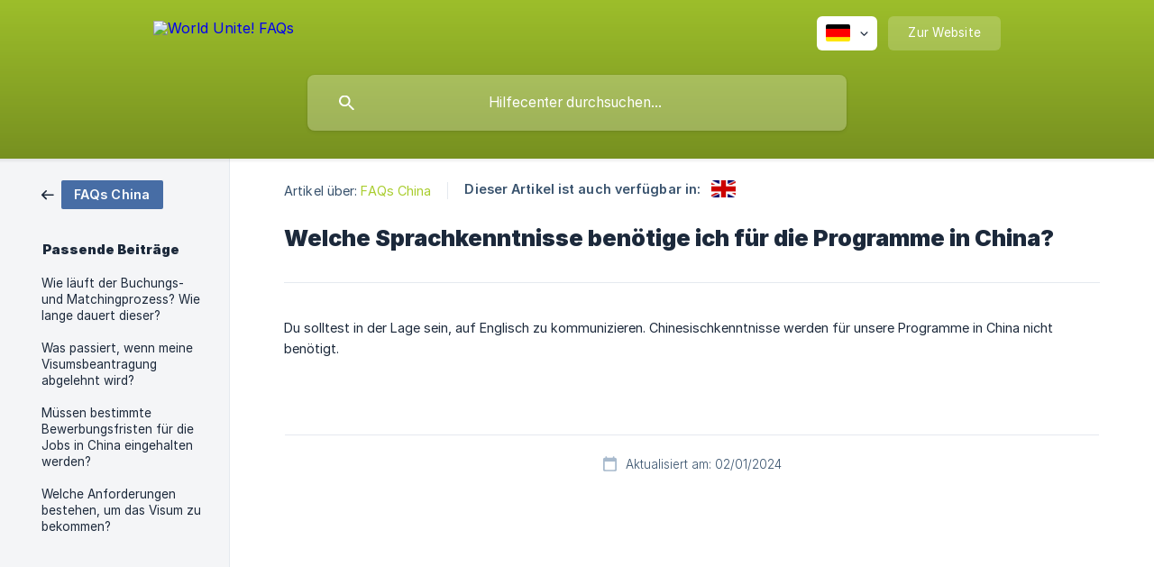

--- FILE ---
content_type: text/html; charset=utf-8
request_url: https://faqs.world-unite.de/de/article/welche-sprachkenntnisse-benotige-ich-fur-die-programme-in-china-ktvgbw/
body_size: 3258
content:
<!DOCTYPE html><html lang="de" dir="ltr"><head><meta http-equiv="Content-Type" content="text/html; charset=utf-8"><meta name="viewport" content="width=device-width, initial-scale=1"><meta property="og:locale" content="de"><meta property="og:site_name" content="World Unite! FAQs"><meta property="og:type" content="website"><link rel="icon" href="https://image.crisp.chat/avatar/website/5b098a0d-8f9d-4029-a2ef-6380b60a7a91/512/?1768551135476" type="image/png"><link rel="apple-touch-icon" href="https://image.crisp.chat/avatar/website/5b098a0d-8f9d-4029-a2ef-6380b60a7a91/512/?1768551135476" type="image/png"><meta name="msapplication-TileColor" content="#a9cd2e"><meta name="msapplication-TileImage" content="https://image.crisp.chat/avatar/website/5b098a0d-8f9d-4029-a2ef-6380b60a7a91/512/?1768551135476"><style type="text/css">*::selection {
  background: rgba(169, 205, 46, .2);
}

.csh-theme-background-color-default {
  background-color: #a9cd2e;
}

.csh-theme-background-color-light {
  background-color: #F4F5F7;
}

.csh-theme-background-color-light-alpha {
  background-color: rgba(244, 245, 247, .4);
}

.csh-button.csh-button-accent {
  background-color: #a9cd2e;
}

.csh-article .csh-article-content article a {
  color: #a9cd2e;
}

.csh-article .csh-article-content article .csh-markdown.csh-markdown-title.csh-markdown-title-h1 {
  border-color: #a9cd2e;
}

.csh-article .csh-article-content article .csh-markdown.csh-markdown-code.csh-markdown-code-inline {
  background: rgba(169, 205, 46, .075);
  border-color: rgba(169, 205, 46, .2);
  color: #a9cd2e;
}

.csh-article .csh-article-content article .csh-markdown.csh-markdown-list .csh-markdown-list-item:before {
  background: #a9cd2e;
}</style><title>Welche Sprachkenntnisse benötige ich für die Programme in China?
 | World Unite! FAQs</title><script type="text/javascript">window.$crisp = [];

CRISP_WEBSITE_ID = "5b098a0d-8f9d-4029-a2ef-6380b60a7a91";

CRISP_RUNTIME_CONFIG = {
  locale : "de"
};

(function(){d=document;s=d.createElement("script");s.src="https://client.crisp.chat/l.js";s.async=1;d.getElementsByTagName("head")[0].appendChild(s);})();
</script><meta name="description" content="Du solltest in der Lage sein, auf Englisch zu kommunizieren. Chinesischkenntnisse werden für unsere Programme in China nicht benötigt."><meta property="og:title" content="Welche Sprachkenntnisse benötige ich für die Programme in China?"><meta property="og:description" content="Du solltest in der Lage sein, auf Englisch zu kommunizieren. Chinesischkenntnisse werden für unsere Programme in China nicht benötigt."><meta property="og:url" content="https://faqs.world-unite.de/de/article/welche-sprachkenntnisse-benotige-ich-fur-die-programme-in-china-ktvgbw/"><link rel="canonical" href="https://faqs.world-unite.de/de/article/welche-sprachkenntnisse-benotige-ich-fur-die-programme-in-china-ktvgbw/"><link rel="stylesheet" href="https://static.crisp.help/stylesheets/libs/libs.min.css?cca2211f2ccd9cb5fb332bc53b83aaf4c" type="text/css"/><link rel="stylesheet" href="https://static.crisp.help/stylesheets/site/common/common.min.css?ca10ef04f0afa03de4dc66155cd7f7cf7" type="text/css"/><link rel="stylesheet" href="https://static.crisp.help/stylesheets/site/article/article.min.css?cfcf77a97d64c1cccaf0a3f413d2bf061" type="text/css"/><script src="https://static.crisp.help/javascripts/libs/libs.min.js?c2b50f410e1948f5861dbca6bbcbd5df9" type="text/javascript"></script><script src="https://static.crisp.help/javascripts/site/common/common.min.js?c86907751c64929d4057cef41590a3137" type="text/javascript"></script><script src="https://static.crisp.help/javascripts/site/article/article.min.js?c482d30065e2a0039a69f04e84d9f3fc9" type="text/javascript"></script></head><body><header role="banner"><div class="csh-wrapper"><div class="csh-header-main"><a href="/de/" role="none" class="csh-header-main-logo"><img src="https://storage.crisp.chat/users/helpdesk/website/6b6bbf91cb9fd800/worlduniteposterlogo_1xvxzq.png" alt="World Unite! FAQs"></a><div role="none" class="csh-header-main-actions"><div data-expanded="false" role="none" onclick="CrispHelpdeskCommon.toggle_language()" class="csh-header-main-actions-locale"><div class="csh-header-main-actions-locale-current"><span data-country="de" class="csh-flag"><span class="csh-flag-image"></span></span></div><ul><li><a href="/de/" data-current="true" role="none" class="csh-font-sans-medium"><span data-country="de" class="csh-flag"><span class="csh-flag-image"></span></span>German</a></li><li><a href="/en/article/1eu57q0/" data-current="false" role="none" class="csh-font-sans-regular"><span data-country="gb" class="csh-flag"><span class="csh-flag-image"></span></span>English</a></li></ul></div><a href="https://world-unite.de/" target="_blank" rel="noopener noreferrer" role="none" class="csh-header-main-actions-website"><span class="csh-header-main-actions-website-itself csh-font-sans-regular">Zur Website</span></a></div><span class="csh-clear"></span></div><form action="/de/includes/search/" role="search" onsubmit="return false" data-target-suggest="/de/includes/suggest/" data-target-report="/de/includes/report/" data-has-emphasis="false" data-has-focus="false" data-expanded="false" data-pending="false" class="csh-header-search"><span class="csh-header-search-field"><input type="search" name="search_query" autocomplete="off" autocorrect="off" autocapitalize="off" maxlength="100" placeholder="Hilfecenter durchsuchen..." aria-label="Hilfecenter durchsuchen..." role="searchbox" onfocus="CrispHelpdeskCommon.toggle_search_focus(true)" onblur="CrispHelpdeskCommon.toggle_search_focus(false)" onkeydown="CrispHelpdeskCommon.key_search_field(event)" onkeyup="CrispHelpdeskCommon.type_search_field(this)" onsearch="CrispHelpdeskCommon.search_search_field(this)" class="csh-font-sans-regular"><span class="csh-header-search-field-autocomplete csh-font-sans-regular"></span><span class="csh-header-search-field-ruler"><span class="csh-header-search-field-ruler-text csh-font-sans-semibold"></span></span></span><div class="csh-header-search-results"></div></form></div><div data-tile="default" data-has-banner="true" class="csh-header-background csh-theme-background-color-default"><span style="background-image: url('https://storage.crisp.chat/users/helpdesk/website/6b6bbf91cb9fd800/header-faqs_wz1hvs.jpg');" class="csh-header-background-banner"></span></div></header><div id="body" class="csh-theme-background-color-light csh-body-full"><div class="csh-wrapper csh-wrapper-full csh-wrapper-large"><div class="csh-article"><aside role="complementary"><div class="csh-aside"><div class="csh-article-category csh-navigation"><a href="/de/category/faqs-china-o4hayl/" role="link" class="csh-navigation-back csh-navigation-back-item"><span data-has-category="true" class="csh-category-badge csh-font-sans-medium">FAQs China</span></a></div><p class="csh-aside-title csh-text-wrap csh-font-sans-bold">Passende Beiträge</p><ul role="list"><li role="listitem"><a href="/de/article/wie-lauft-der-buchungs-und-matchingprozess-wie-lange-dauert-dieser-1vsy0bl/" role="link" class="csh-aside-spaced csh-text-wrap csh-font-sans-regular">Wie läuft der Buchungs- und Matchingprozess? Wie lange dauert dieser?</a></li><li role="listitem"><a href="/de/article/was-passiert-wenn-meine-visumsbeantragung-abgelehnt-wird-1dogre/" role="link" class="csh-aside-spaced csh-text-wrap csh-font-sans-regular">Was passiert, wenn meine Visumsbeantragung abgelehnt wird?</a></li><li role="listitem"><a href="/de/article/mussen-bestimmte-bewerbungsfristen-fur-die-jobs-in-china-eingehalten-werden-rdplvt/" role="link" class="csh-aside-spaced csh-text-wrap csh-font-sans-regular">Müssen bestimmte Bewerbungsfristen für die Jobs in China eingehalten werden?</a></li><li role="listitem"><a href="/de/article/welche-anforderungen-bestehen-um-das-visum-zu-bekommen-7vvmep/" role="link" class="csh-aside-spaced csh-text-wrap csh-font-sans-regular">Welche Anforderungen bestehen, um das Visum zu bekommen?</a></li></ul></div></aside><div role="main" class="csh-article-content csh-article-content-split"><div class="csh-article-content-wrap"><article class="csh-text-wrap"><div role="heading" class="csh-article-content-header"><div class="csh-article-content-header-metas"><div class="csh-article-content-header-metas-category csh-font-sans-regular">Artikel über:<span> </span><a href="/de/category/faqs-china-o4hayl/" role="link">FAQs China</a></div><span class="csh-article-content-header-metas-separator"></span><div class="csh-article-content-header-metas-alternates csh-font-sans-medium">Dieser Artikel ist auch verfügbar in:<ul><li><a href="/en/article/1eu57q0/" role="link" data-country="gb" class="csh-flag"><span class="csh-flag-image"></span></a></li></ul></div></div><h1 class="csh-font-sans-bold">Welche Sprachkenntnisse benötige ich für die Programme in China?</h1></div><div role="article" class="csh-article-content-text csh-article-content-text-large"><p><span>Du solltest in der Lage sein, auf Englisch zu kommunizieren. Chinesischkenntnisse werden für unsere Programme in China nicht benötigt.</span></p><span class="csh-markdown csh-markdown-line csh-article-content-separate csh-article-content-separate-top"></span><p class="csh-article-content-updated csh-text-wrap csh-font-sans-light">Aktualisiert am: 02/01/2024</p></div></article></div></div></div></div></div><footer role="contentinfo"><div class="csh-footer-ask"><div class="csh-wrapper"><div class="csh-footer-ask-text"><p class="csh-footer-ask-text-title csh-text-wrap csh-font-sans-bold">Sie finden nicht, was Sie suchen?</p><p class="csh-footer-ask-text-label csh-text-wrap csh-font-sans-regular">Chatten Sie mit uns oder schicken Sie eine E-Mail</p></div><ul class="csh-footer-ask-buttons"><li><a aria-label="Unterhaltung starten" href="#" role="button" onclick="CrispHelpdeskCommon.open_chatbox(); return false;" class="csh-button csh-button-accent csh-button-icon-chat csh-button-has-left-icon csh-font-sans-regular">Unterhaltung starten</a></li></ul></div></div><div class="csh-footer-copyright csh-footer-copyright-separated"><div class="csh-wrapper"><span class="csh-footer-copyright-brand"><span class="csh-font-sans-regular">© 2026</span><img src="https://storage.crisp.chat/users/helpdesk/website/6b6bbf91cb9fd800/worlduniteposterlogo_78dy0t.png" alt="World Unite! FAQs"></span></div></div></footer></body></html>